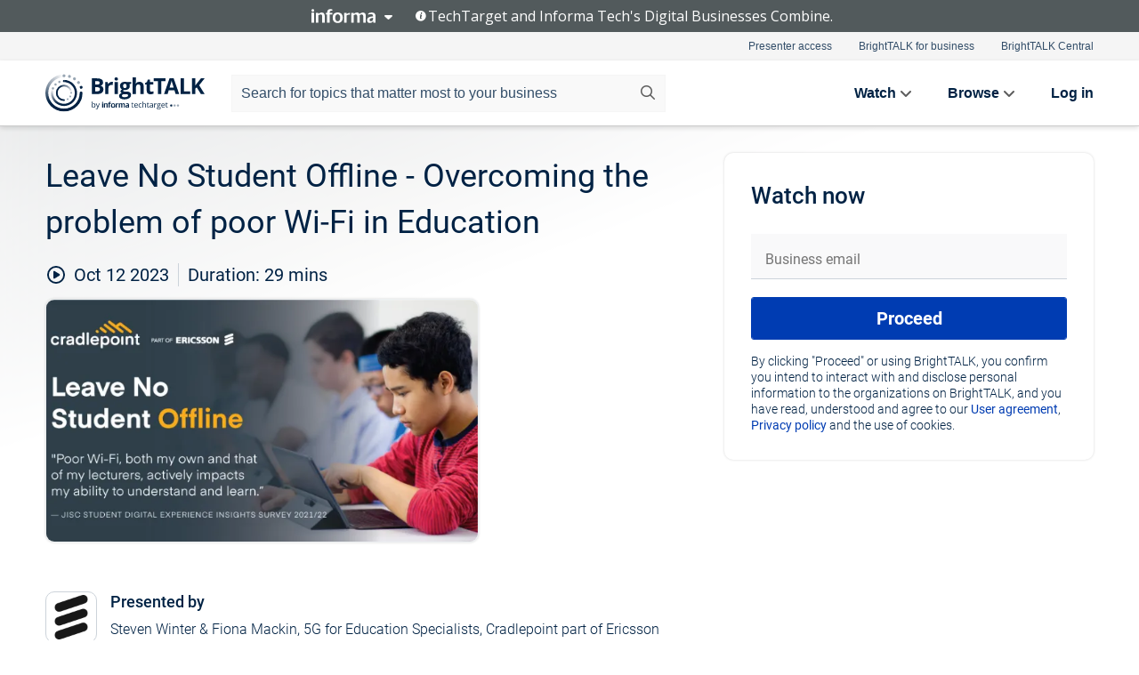

--- FILE ---
content_type: text/html; charset=utf-8
request_url: https://www.brighttalk.com/webcast/11689/594762?utm_source=brighttalk-portal&utm_medium=web&utm_campaign=topic&utm_content=upcoming
body_size: 20125
content:
<!DOCTYPE html><html lang="en"><head><meta charSet="utf-8"/><link rel="icon" type="image/png" href="https://assets.brighttalk.com/images/favicon.ico?nocache=1"/><link rel="apple-touch-icon" href="https://assets.brighttalk.com/images/favicon-apple-touch-icon.png?nocache=1"/><link rel="canonical" href="https://www.brighttalk.com/webcast/11689/594762"/><title>Leave No Student Offline - Overcoming the problem of poor Wi-Fi in Education</title><meta name="description" content="“Poor Wi-Fi, both my own and that of my lecturers, actively impacts my ability to understand and learn.” — JISC Student Digital Experience Insights Surv..."/><meta property="og:type" content="website"/><meta name="og:title" property="og:title" content="Leave No Student Offline - Overcoming the problem of poor Wi-Fi in Education"/><meta name="og:description" property="og:description" content="“Poor Wi-Fi, both my own and that of my lecturers, actively impacts my ability to understand and learn.” — JISC Student Digital Experience Insights Survey 2021-22
Solving the problem of Internet access is just one step toward being able to optimise education for all in 2023, but it remains crucial. Cradlepoint discusses the challenges facing the Education sector in the United Kingdom and how universal connectivity via wireless 5G can drastically improve educational outcomes for all.
Join Steven Winter, wireless expert, together with education specialist Fiona Mackin, as they discuss how to:
Provide connectivity for students or teachers working or learning from home
Connect students or teachers who need connectivity for Education Otherwise than At School (EOTAS)
Bridge the digital divide utilising unique access to Eduroam and Freedom to Roam
This 30-minute live chat will include examples and experiences of best practice in 5G wireless connectivity from UK universities, colleges, and schools."/><meta property="og:site_name" content="BrightTALK"/><meta property="og:url" content="https://www.brighttalk.com/webcast/11689/594762"/><meta name="brighttalk-channel-id" content="11689"/><meta name="brighttalk-page-architecture" content="react"/><meta name="brighttalk-page-name" content="webcast"/><meta name="brighttalk-content-status" content="recorded"/><meta name="brighttalk-community" content="Network Infrastructure"/><meta name="brighttalk-community-parent" content="Information Technology"/><meta name="twitter:card" content="summary"/><meta name="twitter:title" content="Leave No Student Offline - Overcoming the problem of poor Wi-Fi in Education"/><meta name="twitter:description" content="“Poor Wi-Fi, both my own and that of my lecturers, actively impacts my ability to understand and learn.” — JISC Student Digital Experience Insights Survey 2021-22
Solving the problem of Internet access is just one step toward being able to optimise education for all in 2023, but it remains crucial. Cradlepoint discusses the challenges facing the Education sector in the United Kingdom and how universal connectivity via wireless 5G can drastically improve educational outcomes for all.
Join Steven Winter, wireless expert, together with education specialist Fiona Mackin, as they discuss how to:
Provide connectivity for students or teachers working or learning from home
Connect students or teachers who need connectivity for Education Otherwise than At School (EOTAS)
Bridge the digital divide utilising unique access to Eduroam and Freedom to Roam
This 30-minute live chat will include examples and experiences of best practice in 5G wireless connectivity from UK universities, colleges, and schools."/><meta name="twitter:site" content="BrightTALK"/><meta name="twitter:creator" content=""/><meta property="og:image" content="https://cdn.brighttalk.com/ams/california/images/communication/594752/image_941019.jpg?width=640&amp;height=360"/><meta name="twitter:image" content="https://cdn.brighttalk.com/ams/california/images/communication/594752/image_941019.jpg?width=640&amp;height=360"/><meta name="viewport" content="initial-scale=1.0, width=device-width"/><meta name="robots" content="index,follow"/><script type="application/ld+json">{"@context":"https://schema.org","@type":"Event","name":"Leave No Student Offline - Overcoming the problem of poor Wi-Fi in Education","description":"“Poor Wi-Fi, both my own and that of my lecturers, actively impacts my ability to understand and learn.” — JISC Student Digital Experience Insights Survey 2021-22\nSolving the problem of Internet access is just one step toward being able to optimise education for all in 2023, but it remains crucial. Cradlepoint discusses the challenges facing the Education sector in the United Kingdom and how universal connectivity via wireless 5G can drastically improve educational outcomes for all.\nJoin Steven Winter, wireless expert, together with education specialist Fiona Mackin, as they discuss how to:\nProvide connectivity for students or teachers working or learning from home\nConnect students or teachers who need connectivity for Education Otherwise than At School (EOTAS)\nBridge the digital divide utilising unique access to Eduroam and Freedom to Roam\nThis 30-minute live chat will include examples and experiences of best practice in 5G wireless connectivity from UK universities, colleges, and schools.","about":"“Poor Wi-Fi, both my own and that of my lecturers, actively impacts my ability to understand and learn.” — JISC Student Digital Experience Insights Survey 2021-22\nSolving the problem of Internet access is just one step toward being able to optimise education for all in 2023, but it remains crucial. Cradlepoint discusses the challenges facing the Education sector in the United Kingdom and how universal connectivity via wireless 5G can drastically improve educational outcomes for all.\nJoin Steven Winter, wireless expert, together with education specialist Fiona Mackin, as they discuss how to:\nProvide connectivity for students or teachers working or learning from home\nConnect students or teachers who need connectivity for Education Otherwise than At School (EOTAS)\nBridge the digital divide utilising unique access to Eduroam and Freedom to Roam\nThis 30-minute live chat will include examples and experiences of best practice in 5G wireless connectivity from UK universities, colleges, and schools.","startDate":"2023-10-12T08:10:00Z","endDate":"2023-10-12T08:10:29.000Z","url":"https://www.brighttalk.com/webcast/11689/594762","duration":"PT0H0M29S","location":{"@type":"VirtualLocation","name":"BrightTALK","url":"https://www.brighttalk.com/webcast/11689/594762","description":"“Poor Wi-Fi, both my own and that of my lecturers, actively impacts my ability to understand and learn.” — JISC Student Digital Experience Insights Survey 2021-22\nSolving the problem of Internet access is just one step toward being able to optimise education for all in 2023, but it remains crucial. Cradlepoint discusses the challenges facing the Education sector in the United Kingdom and how universal connectivity via wireless 5G can drastically improve educational outcomes for all.\nJoin Steven Winter, wireless expert, together with education specialist Fiona Mackin, as they discuss how to:\nProvide connectivity for students or teachers working or learning from home\nConnect students or teachers who need connectivity for Education Otherwise than At School (EOTAS)\nBridge the digital divide utilising unique access to Eduroam and Freedom to Roam\nThis 30-minute live chat will include examples and experiences of best practice in 5G wireless connectivity from UK universities, colleges, and schools.","image":"https://cdn.brighttalk.com/ams/california/images/communication/594752/image_941019.jpg?width=640&amp;height=360"},"image":"https://cdn.brighttalk.com/ams/california/images/communication/594752/image_941019.jpg?width=640&amp;height=360","performer":"Steven Winter &amp; Fiona Mackin, 5G for Education Specialists, Cradlepoint part of Ericsson","organizer":{"@type":"Organization","name":"Ericsson Enterprise Wireless (Cradlepoint)","description":"Ericsson’s high-performing, programmable networks provide connectivity for billions of people every day. For nearly 150 years, we’ve been pioneers in creating technology for communication. We offer mobile communication and connectivity solutions for service providers and enterprises. Together with our customers and partners, we make the digital world of tomorrow a reality. www.ericsson.com","url":"https://www.brighttalk.com/channel/11689"},"eventAttendanceMode":"OnlineEventAttendanceMode","eventStatus":"EventScheduled"}</script><script async="" src="https://unpkg.com/date-time-format-timezone@latest/build/browserified/date-time-format-timezone-complete-min.js"></script><style type="text/css">

    #cmp-banner {
      position: fixed;
      bottom: 0;
      left: 0;
      z-index: 1200;
    }
    @media (min-width: 960px) {
      #cmp-banner {
        bottom: 20px;
        left: 20px;
      }
    }
    #cmp-banner:empty {
      display: none;
    }

  </style><script type="text/javascript">
	"use strict";function _typeof(t){return(_typeof="function"==typeof Symbol&&"symbol"==typeof Symbol.iterator?function(t){return typeof t}:function(t){return t&&"function"==typeof Symbol&&t.constructor===Symbol&&t!==Symbol.prototype?"symbol":typeof t})(t)}!function(){var t=function(){var t,e,o=[],n=window,r=n;for(;r;){try{if(r.frames.__tcfapiLocator){t=r;break}}catch(t){}if(r===n.top)break;r=r.parent}t||(!function t(){var e=n.document,o=!!n.frames.__tcfapiLocator;if(!o)if(e.body){var r=e.createElement("iframe");r.style.cssText="display:none",r.name="__tcfapiLocator",e.body.appendChild(r)}else setTimeout(t,5);return!o}(),n.__tcfapi=function(){for(var t=arguments.length,n=new Array(t),r=0;r<t;r++)n[r]=arguments[r];if(!n.length)return o;"setGdprApplies"===n[0]?n.length>3&&2===parseInt(n[1],10)&&"boolean"==typeof n[3]&&(e=n[3],"function"==typeof n[2]&&n[2]("set",!0)):"ping"===n[0]?"function"==typeof n[2]&&n[2]({gdprApplies:e,cmpLoaded:!1,cmpStatus:"stub"}):o.push(n)},n.addEventListener("message",(function(t){var e="string"==typeof t.data,o={};if(e)try{o=JSON.parse(t.data)}catch(t){}else o=t.data;var n="object"===_typeof(o)&&null!==o?o.__tcfapiCall:null;n&&window.__tcfapi(n.command,n.version,(function(o,r){var a={__tcfapiReturn:{returnValue:o,success:r,callId:n.callId}};t&&t.source&&t.source.postMessage&&t.source.postMessage(e?JSON.stringify(a):a,"*")}),n.parameter)}),!1))};"undefined"!=typeof module?module.exports=t:t()}();

	(function () { var e = false; var c = window; var t = document; function r() { if (!c.frames["__uspapiLocator"]) { if (t.body) { var a = t.body; var e = t.createElement("iframe"); e.style.cssText = "display:none"; e.name = "__uspapiLocator"; a.appendChild(e) } else { setTimeout(r, 5) } } } r(); function p() { var a = arguments; __uspapi.a = __uspapi.a || []; if (!a.length) { return __uspapi.a } else if (a[0] === "ping") { a[2]({ gdprAppliesGlobally: e, cmpLoaded: false }, true) } else { __uspapi.a.push([].slice.apply(a)) } } function l(t) { var r = typeof t.data === "string"; try { var a = r ? JSON.parse(t.data) : t.data; if (a.__cmpCall) { var n = a.__cmpCall; c.__uspapi(n.command, n.parameter, function (a, e) { var c = { __cmpReturn: { returnValue: a, success: e, callId: n.callId } }; t.source.postMessage(r ? JSON.stringify(c) : c, "*") }) } } catch (a) { } } if (typeof __uspapi !== "function") { c.__uspapi = p; __uspapi.msgHandler = l; c.addEventListener("message", l, false) } })();

	window.__gpp_addFrame=function(e){if(!window.frames[e])if(document.body){var t=document.createElement("iframe");t.style.cssText="display:none",t.name=e,document.body.appendChild(t)}else window.setTimeout(window.__gpp_addFrame,10,e)},window.__gpp_stub=function(){var e=arguments;if(__gpp.queue=__gpp.queue||[],__gpp.events=__gpp.events||[],!e.length||1==e.length&&"queue"==e[0])return __gpp.queue;if(1==e.length&&"events"==e[0])return __gpp.events;var t=e[0],p=e.length>1?e[1]:null,s=e.length>2?e[2]:null;if("ping"===t)p({gppVersion:"1.1",cmpStatus:"stub",cmpDisplayStatus:"hidden",signalStatus:"not ready",supportedAPIs:["2:tcfeuv2","5:tcfcav1","6:uspv1","7:usnatv1","8:uscav1","9:usvav1","10:uscov1","11:usutv1","12:usctv1"],cmpId:0,sectionList:[],applicableSections:[],gppString:"",parsedSections:{}},!0);else if("addEventListener"===t){"lastId"in __gpp||(__gpp.lastId=0),__gpp.lastId++;var n=__gpp.lastId;__gpp.events.push({id:n,callback:p,parameter:s}),p({eventName:"listenerRegistered",listenerId:n,data:!0,pingData:{gppVersion:"1.1",cmpStatus:"stub",cmpDisplayStatus:"hidden",signalStatus:"not ready",supportedAPIs:["2:tcfeuv2","5:tcfcav1","6:uspv1","7:usnatv1","8:uscav1","9:usvav1","10:uscov1","11:usutv1","12:usctv1"],cmpId:0,sectionList:[],applicableSections:[],gppString:"",parsedSections:{}}},!0)}else if("removeEventListener"===t){for(var a=!1,i=0;i<__gpp.events.length;i++)if(__gpp.events[i].id==s){__gpp.events.splice(i,1),a=!0;break}p({eventName:"listenerRemoved",listenerId:s,data:a,pingData:{gppVersion:"1.1",cmpStatus:"stub",cmpDisplayStatus:"hidden",signalStatus:"not ready",supportedAPIs:["2:tcfeuv2","5:tcfcav1","6:uspv1","7:usnatv1","8:uscav1","9:usvav1","10:uscov1","11:usutv1","12:usctv1"],cmpId:0,sectionList:[],applicableSections:[],gppString:"",parsedSections:{}}},!0)}else"hasSection"===t?p(!1,!0):"getSection"===t||"getField"===t?p(null,!0):__gpp.queue.push([].slice.apply(e))},window.__gpp_msghandler=function(e){var t="string"==typeof e.data;try{var p=t?JSON.parse(e.data):e.data}catch(e){p=null}if("object"==typeof p&&null!==p&&"__gppCall"in p){var s=p.__gppCall;window.__gpp(s.command,(function(p,n){var a={__gppReturn:{returnValue:p,success:n,callId:s.callId}};e.source.postMessage(t?JSON.stringify(a):a,"*")}),"parameter"in s?s.parameter:null,"version"in s?s.version:"1.1")}},"__gpp"in window&&"function"==typeof window.__gpp||(window.__gpp=window.__gpp_stub,window.addEventListener("message",window.__gpp_msghandler,!1),window.__gpp_addFrame("__gppLocator"));

	window._sp_queue = [];
	window._sp_ = {
		config: {
			accountId: 370,
			baseEndpoint: 'https://cdn.privacy-mgmt.com',
			usnat: {
					 includeUspApi: true
			  },

			gdpr: { },
			events: {
				onMessageChoiceSelect: function (message_type, choice_id, choice_type_id) {

					// Code to make 'Accept' and 'Reject' buttons work in the CPPA banner
					if (message_type === "usnat") {
						console.log(choice_type_id);
						if (choice_type_id === 11 || choice_type_id === 13) {
							document.getElementById("cmp-banner").style.display = "none";
						}
						if (choice_type_id === 11) {
							localStorage.setItem("acceptconsent", "true");
						} else {
							localStorage.setItem("acceptconsent", "false");
						}
					} else {
						if (choice_type_id === 11) {
							localStorage.setItem("acceptconsent", "true");
						} else {
							localStorage.setItem("acceptconsent", "false");
						}
					}

				},
				onMessageReady: function() {
					console.log('[event] onMessageReady', arguments);
				},
				onMessageChoiceError: function() {
					console.log('[event] onMessageChoiceError', arguments);
				},
				onPrivacyManagerAction: function() {
					console.log('[event] onPrivacyManagerAction', arguments);
				},
				onPMCancel: function() {
					console.log('[event] onPMCancel', arguments);
				},
				onMessageReceiveData: function() {
					console.log('[event] onMessageReceiveData', arguments);
				},
				onSPPMObjectReady: function() {
					console.log('[event] onSPPMObjectReady', arguments);
				},
				onConsentReady: function (message_type, choice_type_id, choice_id, consentUUID, euconsent) {
					console.log('[event] onConsentReady', arguments);
				},
				onError: function() {
					console.log('[event] onError', arguments);
				},
			}
		}
	}
	</script><script src="https://cdn.privacy-mgmt.com/unified/wrapperMessagingWithoutDetection.js" async=""></script><meta name="next-head-count" content="31"/><script type="text/javascript">

    window.dataLayer = window.dataLayer || [];
    function gtag() { dataLayer.push(arguments); }

    //default behavior
    gtag('consent', 'default', {
      'ad_storage': 'granted',
      'analytics_storage': 'granted',
      'wait_for_update': 500
    });

    //behavior specific for end-users in the EEA
    gtag('consent', 'default', {
      'ad_storage': 'denied',
      'analytics_storage': 'denied',
      'region': ['BE', 'BG', 'CZ', 'DK', 'CY', 'LV', 'LT', 'LU', 'ES', 'FR', 'HR', 'IT', 'PL', 'PT', 'RO', 'SI', 'HU', 'MT', 'NL', 'AT', 'IS', 'LI', 'NO', 'SK', 'FI', 'SE', 'DE', 'EE', 'IE', 'EL'],
      'wait_for_update': 500
    });

  </script><script id="gtmScript" nonce="">(function(w,d,s,l,i){w[l]=w[l]||[];w[l].push({'gtm.start':
                    new Date().getTime(),event:'gtm.js'});var f=d.getElementsByTagName(s)[0],
                    j=d.createElement(s),dl=l!='dataLayer'?'&l='+l:'';j.async=true;j.src=
                    'https://www.googletagmanager.com/gtm.js?id='+i+dl;var n=d.querySelector('[nonce]');
                    n&&j.setAttribute('nonce',n.nonce||n.getAttribute('nonce'));f.parentNode.insertBefore(j,f);
                    })(window,document,'script','dataLayer','GTM-NCXH7DF');</script><meta name="brighttalk-build"/><script type="module" src="https://www.brighttalk.com/globalauth-helpercomponent/globalauth-helpercomponent.esm.js"></script><link rel="preload" href="/webcast/_next/static/css/4408fd0edb7eefd9.css" as="style"/><link rel="stylesheet" href="/webcast/_next/static/css/4408fd0edb7eefd9.css" data-n-g=""/><link rel="preload" href="/webcast/_next/static/css/bf90c7f80c3d688c.css" as="style"/><link rel="stylesheet" href="/webcast/_next/static/css/bf90c7f80c3d688c.css" data-n-p=""/><link rel="preload" href="/webcast/_next/static/css/ce5fea244d2c7257.css" as="style"/><link rel="stylesheet" href="/webcast/_next/static/css/ce5fea244d2c7257.css"/><noscript data-n-css=""></noscript><script defer="" nomodule="" src="/webcast/_next/static/chunks/polyfills-c67a75d1b6f99dc8.js"></script><script defer="" src="/webcast/_next/static/chunks/479.00bec7571fc3660a.js"></script><script src="/webcast/_next/static/chunks/webpack-26f4cc8e0a501328.js" defer=""></script><script src="/webcast/_next/static/chunks/framework-aeb85a5e071ca0cb.js" defer=""></script><script src="/webcast/_next/static/chunks/main-c05ad2e766969304.js" defer=""></script><script src="/webcast/_next/static/chunks/pages/_app-88b1430bbcaffaa8.js" defer=""></script><script src="/webcast/_next/static/chunks/ad54e6ef-baf8410d2a54234b.js" defer=""></script><script src="/webcast/_next/static/chunks/28455a0b-f262a48674952fe5.js" defer=""></script><script src="/webcast/_next/static/chunks/94-0fcdae1b49b3bd17.js" defer=""></script><script src="/webcast/_next/static/chunks/245-c192ff7fc3392b81.js" defer=""></script><script src="/webcast/_next/static/chunks/9-0a25cac403357889.js" defer=""></script><script src="/webcast/_next/static/chunks/pages/%5BchannelId%5D/%5BwebcastId%5D-cc704ed89ef6659b.js" defer=""></script><script src="/webcast/_next/static/3238/_buildManifest.js" defer=""></script><script src="/webcast/_next/static/3238/_ssgManifest.js" defer=""></script><style id="__jsx-3544423005">.previewImg.jsx-3544423005{background:url(https://cdn.brighttalk.com/ams/california/images/communication/594752/image_941019.jpg?width=640&height=360)center center no-repeat;-webkit-filter:blur(4rem)grayscale(30%);filter:blur(4rem)grayscale(30%);opacity:.17;-webkit-background-size:cover;-moz-background-size:cover;-o-background-size:cover;background-size:cover;width:100%;height:100%;-webkit-transform:scale(1.1);-moz-transform:scale(1.1);-ms-transform:scale(1.1);-o-transform:scale(1.1);transform:scale(1.1)}</style></head><body><noscript><iframe src="https://www.googletagmanager.com/ns.html?id=GTM-NCXH7DF"
                height="0" width="0" style="display:none;visibility:hidden"></iframe></noscript><div id="__next"> <div class="InformaBanner_light__oav1_ InformaBanner_banner__5OVWh"><div class="InformaBanner_container__lAm_Y"><div class="InformaBanner_line-message__vc5WN"><button class="InformaBanner_btn-toggle__6eadl"><img class="InformaBanner_logo-text__5ZhoW" src="[data-uri]" alt="Informa Logo"/><img class="InformaBanner_icon-downArrow__iK5Eo" src="[data-uri]" alt="Toggle"/></button><p><img class="InformaBanner_icon-info__cbp6P" src="[data-uri]" alt="Info"/><span class="">TechTarget and Informa Tech&#x27;s Digital Businesses Combine.</span></p></div><div class="InformaBanner_expanded-message-detail__ZfXMh"><p class="InformaBanner_en__B2IaO InformaBanner_lead-copy__kkQ9H"><span class="">Together, we power an unparalleled network of 220+ online properties covering 10,000+ granular topics, serving an audience of 50+ million professionals with original, objective content from trusted sources. We help you gain critical insights and make more informed decisions across your business priorities.</span></p></div></div></div><div class="PageContent_app__Tw3yY"><div id="cmp-banner"></div><div class="ClientHeader_ClientHeader__Yhcmr ClientHeader_ClientHeader-basics__Tkt9O" data-preview-img="https://cdn.brighttalk.com/ams/california/images/communication/594752/image_941019.jpg?width=640&amp;height=360" aria-hidden="true" data-bdd="client-header"><div class="jsx-3544423005 previewImg"></div><div class="ClientHeader_ClientHeader--Gradient___ql1Q ClientHeader_ClientHeader-basics__Tkt9O"></div></div><span><div class="GlobalHeader_global-header__7RU_n"><link rel="modulepreload" href="https://www.brighttalk.com/webcomponent/dist/brighttalk-web-components/brighttalk-web-components.esm.js"/></div></span><div class="Container_Container__cJtME PageContent_Player-Content__cuHLP"><main class="PageContent_Player-Content-Main__dT2hM" id="bt-player-content-main"><section class="Section_Section30__FyFjI"><h1 class="globalStyle_hnr__RgsYz" data-bdd="player-webcast-title">Leave No Student Offline - Overcoming the problem of poor Wi-Fi in Education</h1><section class="Section_Section10__MY7SZ WebcastHeader_WebcastHeader-Subheader-Container__eoyOs" data-bdd="player-webcast-content"><div class="WebcastHeader_WebcastHeaders-wrap__ub947"><div class="WebcastHeader_WebcastHeader-Subheader__2hOd6"><div class="WebcastHeader_WebcastHeader-date-time-wrap__5DSIB"><time class="WebcastHeader_WebcastHeader-Duration__Ojp_n" data-bdd="player-webcast-duration" dateTime="29m"><span>Duration: </span><span>29<!-- --> mins</span></time></div></div><div class="WebcastHeader_WebcastHeader-Extra__mYsCW"></div></div></section><section class="Section_Section40__iljNL DefaultWebcastContent_DefaultWebcastContent--pad-right__m0r9W"><div class="PlayerPlaceholder_outer__erL98" data-bdd="player-placeholder"><div class="PlayerPlaceholder_PlayerPlaceholder__E0yEP" id="default-placeholder"><div style="--aspect-ratio:(16/9)" data-bdd="thumbnail-container" class="Thumbnail_thumbnail__nQlEr Thumbnail_thumbnail--small__tLn5m thumbnail PlayerPlaceholder_PlayerPlaceholder-ThumbnailIE__p2acC PlayerPlaceholder_PlayerPlaceholder--max-height__ylfXH PlayerPlaceholder_PlayerNoCrusor__AAgzp"><img src="https://cdn.brighttalk.com/ams/california/images/communication/594752/image_941019.jpg?width=640&amp;height=360" alt="" class="Thumbnail_thumbnail-img__Odh48" data-bdd="player-placeholder-thumbnail" width="647" height="364"/></div></div></div></section><section data-bdd="player-details"><article class="DefaultWebcastContent_DefaultWebcastContent-article__NVTL1"><div class="DefaultWebcastContent_DefaultWebcastContent-ChannelLogo__PbB1y" data-bdd="player-channel-logo" aria-hidden="true"><div class="DefaultWebcastContent_Channel-Image-Wrapper__BBPXC"><img alt="Ericsson Enterprise Wireless (Cradlepoint)" loading="lazy" width="300" height="300" decoding="async" data-nimg="1" class="img-fluid h-100 w-100" style="color:transparent" srcSet="/webcast/_next/image?url=https%3A%2F%2Fcdn.brighttalk.com%2Fams%2Fcalifornia%2Fimages%2Fchannel%2F11689%2Fimage_1011844.png%3Fwidth%3D300%26height%3D300&amp;w=384&amp;q=75 1x, /webcast/_next/image?url=https%3A%2F%2Fcdn.brighttalk.com%2Fams%2Fcalifornia%2Fimages%2Fchannel%2F11689%2Fimage_1011844.png%3Fwidth%3D300%26height%3D300&amp;w=640&amp;q=75 2x" src="/webcast/_next/image?url=https%3A%2F%2Fcdn.brighttalk.com%2Fams%2Fcalifornia%2Fimages%2Fchannel%2F11689%2Fimage_1011844.png%3Fwidth%3D300%26height%3D300&amp;w=640&amp;q=75"/></div></div><div class="DefaultWebcastContent_DefaultWebcastContent-Presented__pye_R"><h2 class="DefaultWebcastContent_DefaultWebcastContent-Header3__AZoDj">Presented by</h2><p class="DefaultWebcastContent_DefaultWebcastContent-P__e8prc" data-bdd="player-presenter">Steven Winter &amp; Fiona Mackin, 5G for Education Specialists, Cradlepoint part of Ericsson</p></div></article><article><h2 class="DefaultWebcastContent_DefaultWebcastContent-Header3__AZoDj">About this talk</h2><div class="DefaultWebcastContent_DefaultWebcastContent-P__e8prc" data-bdd="player-body"><div class="Markdown_Markdown__kIRZG">“Poor Wi-Fi, both my own and that of my lecturers, actively impacts my ability to understand and learn.” — JISC Student Digital Experience Insights Survey 2021-22
Solving the problem of Internet access is just one step toward being able to optimise education for all in 2023, but it remains crucial. Cradlepoint discusses the challenges facing the Education sector in the United Kingdom and how universal connectivity via wireless 5G can drastically improve educational outcomes for all.
Join Steven Winter, wireless expert, together with education specialist Fiona Mackin, as they discuss how to:
Provide connectivity for students or teachers working or learning from home
Connect students or teachers who need connectivity for Education Otherwise than At School (EOTAS)
Bridge the digital divide utilising unique access to Eduroam and Freedom to Roam
This 30-minute live chat will include examples and experiences of best practice in 5G wireless connectivity from UK universities, colleges, and schools.</div></div></article></section></section><div class="ChannelInfo_channel-info-container__qA1DZ"><div class="ChannelInfo_horizontal-card__Zig9Q mb-4 row"><div class="ChannelInfo_channel-info-wrapper__M9Baq"><div class="col-md-4 ChannelInfo_channel-info-image__OBxNW"><div class="ChannelInfo_card-image-wrapper__AFlnA"><a href="https://www.brighttalk.com/channel/11689/" title="Visit Ericsson Enterprise Wireless (Cradlepoint)&#x27;s channel" data-bdd="channel-info-channel-link"><img alt="Ericsson Enterprise Wireless (Cradlepoint)" loading="lazy" width="300" height="300" decoding="async" data-nimg="1" class="img-fluid h-100 w-100 ChannelInfo_card-image__xy9wa" style="color:transparent" srcSet="/webcast/_next/image?url=https%3A%2F%2Fcdn.brighttalk.com%2Fams%2Fcalifornia%2Fimages%2Fchannel%2F11689%2Fimage_1011844.png%3Fwidth%3D300%26height%3D300&amp;w=384&amp;q=75 1x, /webcast/_next/image?url=https%3A%2F%2Fcdn.brighttalk.com%2Fams%2Fcalifornia%2Fimages%2Fchannel%2F11689%2Fimage_1011844.png%3Fwidth%3D300%26height%3D300&amp;w=640&amp;q=75 2x" src="/webcast/_next/image?url=https%3A%2F%2Fcdn.brighttalk.com%2Fams%2Fcalifornia%2Fimages%2Fchannel%2F11689%2Fimage_1011844.png%3Fwidth%3D300%26height%3D300&amp;w=640&amp;q=75"/></a></div></div><div class="ChannelInfo_card-body__Cm7rx col-md-8"><a href="https://www.brighttalk.com/channel/11689/" title="Visit Ericsson Enterprise Wireless (Cradlepoint)&#x27;s channel" data-bdd="channel-info-channel-link" class="ChannelInfo_card-title-link__erJbG"><h2 class="ChannelInfo_card-title__uZ534">Ericsson Enterprise Wireless (Cradlepoint)</h2></a><div class="ChannelInfo_card-statistics__HDPkB"><span data-bdd="channel-info-subscribers">54697<!-- --> subscribers</span><span><span class="ChannelInfo_text-divider__IdRn6"></span>187<!-- --> talks</span></div><div class="ChannelInfo_card-strapline__hBp5d"><span width="0"><span></span><span>The freedom to securely connect your enterprise — anywhere.</span><span style="position:fixed;visibility:hidden;top:0;left:0">…</span></span></div><div class="ChannelInfo_card-description__vs4sW"><span width="0"><span></span><span>Ericsson’s high-performing, programmable networks provide connectivity for billions of people every day. For nearly 150 years, we’ve been pioneers in creating technology for communication. We offer mobile communication and connectivity solutions for service providers and enterprises. Together with our customers and partners, we make the digital world of tomorrow a reality. www.ericsson.com</span><span style="position:fixed;visibility:hidden;top:0;left:0">…</span></span></div></div></div></div></div><section class="Section_Section30__FyFjI RelatedTopics_RelatedTopics__J973v" data-bdd="related-topic"><div class="RelatedTopics_RelatedTopics-Label__Qc2fT" data-bdd="related-topic-header">Related topics</div><div class="RelatedTopics_RelatedTopics-Items__VQabW" data-bdd="related-topic-items"><a href="https://www.brighttalk.com/topic/connectivity" class="RelatedTopics_RelatedTopics-Link__p7ZnJ" data-bdd="related-topic-0-link"><div class="RelatedTopics_RelatedTopics-Item__T42J0" data-bdd="related-topic-0-text">Connectivity</div></a><a href="https://www.brighttalk.com/topic/4g-lte" class="RelatedTopics_RelatedTopics-Link__p7ZnJ" data-bdd="related-topic-1-link"><div class="RelatedTopics_RelatedTopics-Item__T42J0" data-bdd="related-topic-1-text">4G LTE</div></a><a href="https://www.brighttalk.com/topic/5g" class="RelatedTopics_RelatedTopics-Link__p7ZnJ" data-bdd="related-topic-2-link"><div class="RelatedTopics_RelatedTopics-Item__T42J0" data-bdd="related-topic-2-text">5G</div></a><a href="https://www.brighttalk.com/topic/university" class="RelatedTopics_RelatedTopics-Link__p7ZnJ" data-bdd="related-topic-3-link"><div class="RelatedTopics_RelatedTopics-Item__T42J0" data-bdd="related-topic-3-text">University</div></a><a href="https://www.brighttalk.com/topic/secondary-education" class="RelatedTopics_RelatedTopics-Link__p7ZnJ" data-bdd="related-topic-4-link"><div class="RelatedTopics_RelatedTopics-Item__T42J0" data-bdd="related-topic-4-text">secondary education</div></a><a href="https://www.brighttalk.com/topic/digital-divide" class="RelatedTopics_RelatedTopics-Link__p7ZnJ" data-bdd="related-topic-5-link"><div class="RelatedTopics_RelatedTopics-Item__T42J0" data-bdd="related-topic-5-text">digital divide</div></a><a href="https://www.brighttalk.com/topic/public-sector" class="RelatedTopics_RelatedTopics-Link__p7ZnJ" data-bdd="related-topic-6-link"><div class="RelatedTopics_RelatedTopics-Item__T42J0" data-bdd="related-topic-6-text">Public Sector</div></a><a href="https://www.brighttalk.com/topic/local-government" class="RelatedTopics_RelatedTopics-Link__p7ZnJ" data-bdd="related-topic-7-link"><div class="RelatedTopics_RelatedTopics-Item__T42J0" data-bdd="related-topic-7-text">Local Government</div></a><a href="https://www.brighttalk.com/topic/central-government" class="RelatedTopics_RelatedTopics-Link__p7ZnJ" data-bdd="related-topic-8-link"><div class="RelatedTopics_RelatedTopics-Item__T42J0" data-bdd="related-topic-8-text">central government</div></a></div></section></main><aside class="PageContent_Player-Content-Aside__ejqAg"><div class="SidePanel_form-wrapper__XAlVE"><div class="SidePanel_globalauth-wrapper__fRQUj"><div class="SidePanel_spinner-wrapper__vIlwe"><div class="GlobalAuthSkeleton_wrapper__bWg5s"><div class="GlobalAuthSkeleton_skeleton-loader-item__QXrVE GlobalAuthSkeleton_heading__oXy64"></div><div class="GlobalAuthSkeleton_skeleton-loader-item__QXrVE GlobalAuthSkeleton_input__q43DK"></div><div class="GlobalAuthSkeleton_skeleton-loader-item__QXrVE GlobalAuthSkeleton_button__Ji96E"></div><div class="GlobalAuthSkeleton_skeleton-loader-item__QXrVE GlobalAuthSkeleton_text___CPXT"></div><div class="GlobalAuthSkeleton_privacy-text__U75_Y"><div class="GlobalAuthSkeleton_skeleton-loader-item__QXrVE GlobalAuthSkeleton_text___CPXT"></div><div class="GlobalAuthSkeleton_skeleton-loader-item__QXrVE GlobalAuthSkeleton_text___CPXT"></div><div class="GlobalAuthSkeleton_skeleton-loader-item__QXrVE GlobalAuthSkeleton_text___CPXT"></div><div class="GlobalAuthSkeleton_skeleton-loader-item__QXrVE GlobalAuthSkeleton_text___CPXT"></div><div class="GlobalAuthSkeleton_skeleton-loader-item__QXrVE GlobalAuthSkeleton_text-1__a9eLg"></div></div></div></div></div></div></aside></div><div class="global-footer"><style>
       .global-footer {
			background-color: #283857;
			min-height: 394px;
		}
      </style></div><script src="https://www.brighttalk.com/webcomponent/dist/techtarget-informa-banner/techtarget-informa-footer.js?v=1.0.0"></script><techtarget-informa-footer theme="light" language="en"></techtarget-informa-footer></div> </div><script id="__NEXT_DATA__" type="application/json">{"props":{"pageProps":{"channelId":"11689","webcastId":"594762","channel":{"id":11689,"statistics":{"upcomingCommunications":"4","liveCommunications":"0","recordedCommunications":"183","subscribers":"54697","viewedSeconds":"68821397"},"channelName":"Ericsson Enterprise Wireless (Cradlepoint)","channelUrl":"https://www.brighttalk.com/channel/11689","channelDescription":"Ericsson’s high-performing, programmable networks provide connectivity for billions of people every day. For nearly 150 years, we’ve been pioneers in creating technology for communication. We offer mobile communication and connectivity solutions for service providers and enterprises. Together with our customers and partners, we make the digital world of tomorrow a reality. www.ericsson.com","strapLine":"The freedom to securely connect your enterprise — anywhere.","visibility":"included","channelImg":"https://cdn.brighttalk.com/ams/california/images/channel/11689/image_1011844.png?width=300\u0026height=300","locale":"en-US","showAttendees":true,"showShare":true,"showSocial":true},"webcast":{"id":594762,"channel":{"id":11689},"title":"Leave No Student Offline - Overcoming the problem of poor Wi-Fi in Education","description":"“Poor Wi-Fi, both my own and that of my lecturers, actively impacts my ability to understand and learn.” — JISC Student Digital Experience Insights Survey 2021-22\nSolving the problem of Internet access is just one step toward being able to optimise education for all in 2023, but it remains crucial. Cradlepoint discusses the challenges facing the Education sector in the United Kingdom and how universal connectivity via wireless 5G can drastically improve educational outcomes for all.\nJoin Steven Winter, wireless expert, together with education specialist Fiona Mackin, as they discuss how to:\nProvide connectivity for students or teachers working or learning from home\nConnect students or teachers who need connectivity for Education Otherwise than At School (EOTAS)\nBridge the digital divide utilising unique access to Eduroam and Freedom to Roam\nThis 30-minute live chat will include examples and experiences of best practice in 5G wireless connectivity from UK universities, colleges, and schools.","presenter":"Steven Winter \u0026 Fiona Mackin, 5G for Education Specialists, Cradlepoint part of Ericsson","duration":29,"keywords":"Connectivity, 4G LTE, 5G, University, secondary education, digital divide, Public Sector, Local Government, central government","start":"2023-10-12T08:10:00Z","entryTime":"2023-10-12T08:05:00Z","end":"","status":"recorded","timeZone":"Europe/London","url":"https://www.brighttalk.com/webcast/11689/594762","isGigCancelled":false,"previewImg":"https://cdn.brighttalk.com/ams/california/images/communication/594752/image_941019.jpg?width=640\u0026height=360","topics":[{"title":"Connectivity","url":"https://www.brighttalk.com/topic/connectivity"},{"title":"4G LTE","url":"https://www.brighttalk.com/topic/4g-lte"},{"title":"5G","url":"https://www.brighttalk.com/topic/5g"},{"title":"University","url":"https://www.brighttalk.com/topic/university"},{"title":"secondary education","url":"https://www.brighttalk.com/topic/secondary-education"},{"title":"digital divide","url":"https://www.brighttalk.com/topic/digital-divide"},{"title":"Public Sector","url":"https://www.brighttalk.com/topic/public-sector"},{"title":"Local Government","url":"https://www.brighttalk.com/topic/local-government"},{"title":"central government","url":"https://www.brighttalk.com/topic/central-government"}],"pageState":"ondemand","visibility":"public","syndication":null,"rating":0,"ratingCount":0},"summit":{"eventCount":0,"img":"","link":"","live":[],"onDemand":[],"showTracks":false,"summitDate":"","title":"","tracks":[],"upcoming":[],"target":"","type":""},"webcastCommunities":{"communities":[{"id":4,"title":"Information Technology","description":"As an IT professional, many of the problems you face are multifaceted, complex and don’t lend themselves to simple solutions. The information technology community features useful and free information technology resources. Join to browse thousands of videos and webinars on ITIL best practices, IT security strategy and more presented by leading CTOs, CIOs and other technology experts.","alias":"information-technology","entryCount":490681,"childCount":3,"enabled":true,"primary":false,"children":[{"id":27,"title":"IT Security","description":"The IT security community on BrightTALK is composed of more than 200,000 IT security professionals trading relevant information on software assurance, network security and mobile security. Join the conversation by watching on-demand and live information security webinars and asking questions of experts and industry leaders.","alias":"it-security","entryCount":80739,"childCount":0,"enabled":true,"primary":false},{"id":73,"title":"Business Continuity / Disaster Recovery","description":"The unexpected nature of natural disasters and other disruptive events means that preparation is key to managing disaster recovery and business continuity planning. Join the business continuity and disaster recovery community for live and recorded presentations discussing best practices for business continuity planning, disaster recovery programs and business continuity management. Learn from BCDR experts to develop your critical infrastructure and gain insight into tactical solutions to your BCDR issues.","alias":"bc-dr","entryCount":18504,"childCount":0,"enabled":true,"primary":false},{"id":125,"title":"Network Infrastructure","description":"Network infrastructure professionals understand that a reliable and secure infrastructure is crucial to enabling business execution. Join the network infrastructure community to interact with thousands of IT professionals. Browse hundreds of on-demand and live webinars and videos to learn about the latest trends in network computing, SDN, WAN optimization and more.","alias":"network-infrastructure","entryCount":31621,"childCount":0,"enabled":true,"primary":true}]}]},"channelFeed":[{"date":"2026-03-10T17:00:00.000Z","id":660973,"channelId":11689,"thumbnail":{"alt":"Unlocking Enterprise Potential: The New Era of 5G Wireless WAN for Sites","url":"https://cdn.brighttalk.com/ams/california/images/communication/648076/image_1049944.png?width=640\u0026height=360"},"title":"Unlocking Enterprise Potential: The New Era of 5G Wireless WAN for Sites","description":"Is 5G really making a difference for fixed site connectivity? We have the answer. Join experts from Ericsson for an in-depth exploration of how advanced 5G technology, intelligent failover systems, and seamless SASE integration are driving the next iteration of wireless WAN.\n\nIn this 45-minute webinar, you’ll learn:\n\n· The revolutionary capabilities of next-gen 5G wireless connectivity\n· How intelligent failover ensures unmatched reliability for critical applications\n· The role of SASE in providing unified security at the network edge\n· Real-world examples of AI-driven network intelligence optimizing performance\n· The impact of wireless WAN solutions on driving business innovation\n\nAnd more!","link":"https://www.brighttalk.com/webcast/11689/660973","status":"upcoming","duration":2803},{"date":"2026-03-03T18:00:00.000Z","id":660969,"channelId":11689,"thumbnail":{"alt":"The 5G Advantage: Smarter, Safer Networks for Schools","url":"https://cdn.brighttalk.com/ams/california/images/communication/660968/image_1077368.jpg?width=640\u0026height=360"},"title":"The 5G Advantage: Smarter, Safer Networks for Schools","description":"K–12 districts are reimagining how they connect students, staff, and communities. With more devices, digital resources, and cloud-based tools than ever before, schools need networks that are fast, secure, and built to adapt. Traditional infrastructure simply can’t keep pace.  \n\nIn this webinar, we highlight how innovative districts are building resilient connectivity strategies to support learning anywhere it happens—on campus, on buses, and beyond. You’ll see how schools are expanding coverage, enhancing security, and achieving more with tight budgets. \n\nYou’ll walk away with insights on how to: \n\n- Extend secure connectivity to mobile and temporary learning environments \n\n- Streamline network management and safeguard data \n\n- Deliver uninterrupted access to support teaching, learning, and operations \n\n- Leverage E-Rate to stretch budgets \n\nSee how school districts are building smarter, more secure networks that power student success now and for the future.","link":"https://www.brighttalk.com/webcast/11689/660969","status":"upcoming","duration":1834},{"date":"2026-02-24T18:00:00.000Z","id":660967,"channelId":11689,"thumbnail":{"alt":"The Future of Public Safety: Empowering First Responders with Computer Vision","url":"https://cdn.brighttalk.com/ams/california/images/communication/649260/image_1052355.png?width=640\u0026height=360"},"title":"The Future of Public Safety: Empowering First Responders with Computer Vision","description":"In high-stakes moments, AI-powered computer vision provides real-time information that can make or break emergency response. Computer vision for public safety enables first responders to make faster, smarter, and safer decisions by leveraging edge AI to quickly turn incoming data into useful insights.\n\nJoin us for an Ericsson Fireside Chat to explore how edge AI, 5G, and secure networking combine to revolutionize public safety operations. We’ll highlight how Ericsson solutions, including NetCloud SASE and zero trust frameworks, support faster response times, improved situational awareness, and enhanced data security.\n \nYou’ll leave this session with key insights into:\n\n* Real-time situational awareness: How computer vision delivers instant insights to inform critical decisions on the ground.\n* Smarter resource deployment: Ways to analyze patterns and predict risks, improving operational efficiency.\n* Robust network security: How NetCloud SASE and zero trust ensure secure, reliable access to the data your teams depend on.\n* Proven use cases: Real-world examples of enhanced safety outcomes and improved workflows.\n\nBe part of the next generation of public safety. Register now to learn how AI advancements in public safety can empower your teams and transform your response.","link":"https://www.brighttalk.com/webcast/11689/660967","status":"upcoming","duration":2844},{"date":"2026-02-17T18:00:00.000Z","id":660972,"channelId":11689,"thumbnail":{"alt":"Driving technological innovation to support first responders","url":"https://cdn.brighttalk.com/ams/california/images/communication/660971/image_1077376.jpg?width=640\u0026height=360"},"title":"Driving technological innovation to support first responders","description":"For public safety agencies, reliable communication can mean the difference between saving lives and losing them. As first responders face rising demands, new threats, and tighter resources, many are asking: How can we ensure faster, safer, and more connected emergency operations?    \n\n4G and 5G networks are transforming how police, fire, and EMS protect communities by enabling real-time coordination, improving situational awareness, and cutting response times. To support this mission, the Government of Canada and Ericsson have announced a landmark agreement, with Ericsson investing more than CAD $630 million to strengthen Canada’s leadership in next-gen network infrastructure.   \n\nJoin Public Sector Network and Ericsson for an exclusive webinar bringing together public safety and emergency services leaders to explore how modern connectivity can power more effective, resilient, and life-saving operations.   \n\nIn this session, attendees will learn: \n \n- How 4G and 5G networks are driving faster, more coordinated emergency responses across Canada. \n\n- Real-world examples of how public safety agencies are using advanced communications to improve efficiency and community outcomes. \n\n- What the next phase of Canada’s national network investment means for the future of public safety innovation. \n\nDon’t miss the chance to connect with peers, hear from public safety leaders, and stay ahead of the next wave of innovation — register now.","link":"https://www.brighttalk.com/webcast/11689/660972","status":"upcoming","duration":2916},{"date":"2026-01-13T15:00:00.000Z","id":659071,"channelId":11689,"thumbnail":{"alt":"The Top 5 Global Public Safety Trends for 2026","url":"https://cdn.brighttalk.com/ams/california/images/communication/659069/image_1073564.png?width=640\u0026height=360"},"title":"The Top 5 Global Public Safety Trends for 2026","description":"Public safety, including the emergency services and blue light sectors, is facing a defining challenge: how to stay relevant when technology evolves faster than ever. From Japan to the U.K. to Australia, and beyond, agencies are adopting advanced technologies that transform response, resilience, and readiness.   \n\nIn this global briefing, discover how forward-thinking peers are preparing today for the challenges of tomorrow, and learn what it takes to stay ahead in 2026 and beyond. \n\nJoin us to explore: \n- AI and real-time intelligence: From predictive analytics to crime centers, see how agencies are turning data into faster, smarter decisions. \n- Connected and autonomous tech: Explore drones, smart infrastructure, and satellite IoT reshaping emergency response worldwide. \n- Next-gen networks: Learn why 5G, MEC, and SD-WAN are becoming the backbone of public safety communications.  \n\nEquipped with insights, tools, and networks to lead the future, your agency sets the standard for public safety in 2026 and beyond. Save your seat and be part of the action.","link":"https://www.brighttalk.com/webcast/11689/659071","status":"recorded","duration":3567},{"date":"2026-01-06T18:00:00.000Z","id":659068,"channelId":11689,"thumbnail":{"alt":"5G Network Slicing: Boosting Retail Connectivity and Operational Resilience","url":"https://cdn.brighttalk.com/ams/california/images/communication/658796/image_1072974.png?width=640\u0026height=360"},"title":"5G Network Slicing: Boosting Retail Connectivity and Operational Resilience","description":"In today’s fast-evolving retail landscape, seamless connectivity and operational resilience are essential for success. Join us for an exclusive webinar exploring how 5G Network Slicing is transforming retail by providing dedicated, high-performance connectivity tailored to business needs. \n\nDiscover how 5G-powered network slicing enables: \n- Uninterrupted, high-speed connectivity for seamless transactions, digital payments, and cloud-based operations. \n- Stronger operational resilience with prioritized traffic and failover capabilities, ensuring business continuity even during peak demand or network disruptions. \n- Scalability and flexibility to support emerging retail technologies, from AI-driven customer experiences to real-time inventory management. \n\nOur experts will dive into real-world retail use cases and demonstrate how 5G Network Slicing empowers retailers to stay competitive, agile, and always connected. Don't miss this opportunity to learn how to future-proof your business with cutting-edge 5G technology!","link":"https://www.brighttalk.com/webcast/11689/659068","status":"recorded","duration":2938},{"date":"2025-11-18T18:00:00.000Z","id":654837,"channelId":11689,"thumbnail":{"alt":"Staying Connected when It Matters Most: Smarter, Safer Tech for First Responders","url":"https://cdn.brighttalk.com/ams/california/images/communication/654835/image_1064264.jpg?width=640\u0026height=360"},"title":"Staying Connected when It Matters Most: Smarter, Safer Tech for First Responders","description":"In today’s rapidly evolving emergency landscape, first responders need more than just reliable tools—they need cutting-edge technology that works wherever duty calls. \n\nJoin experts from Ericsson, PMC and Woodland Park as they discuss their connectivity case study and explore how 5G and secure networks are transforming public safety operations.  \n \nIn this session, we’ll cover:  \n- How to keep teams connected in vehicles and in the field using cellular technologies  \n- Advancements in 5G and the role of zero trust networks in protecting sensitive communications  \n- Future-proofing with AI and computer vision to improve situational awareness and response times","link":"https://www.brighttalk.com/webcast/11689/654837","status":"recorded","duration":1944},{"date":"2025-11-11T18:00:00.000Z","id":654204,"channelId":11689,"thumbnail":{"alt":"How to get more from your Ericsson NetCloud Manager today","url":"https://cdn.brighttalk.com/ams/california/images/communication/654204/image_1068146.jpg?width=640\u0026height=360"},"title":"How to get more from your Ericsson NetCloud Manager today","description":"5G is here, but are you getting everything out of it? With Ericsson NetCloud Manager, you can supercharge your Wireless WAN by cutting through complexity, locking down security, and putting powerful AI-driven insights at your fingertips. You already rely on NetCloud for connectivity management — now it’s time to make it smarter, faster, and more resilient. \n\nIn this webinar, you’ll see how to fine-tune your NetCloud setup to maximize agility and performance. From streamlining account structures to unleashing AI-powered monitoring, you’ll learn how to get more out of the platform you already use, right now. \n\nJoin the Ericsson enterprise wireless solutions team to discover how to: \n- Simplify account and organization structures for easier management. \n- Strengthen security with custom roles, permissions, and SSO. \n- Unlock cellular-optimized analytics and AI monitoring for proactive troubleshooting and performance gains. \n\nDon’t just keep up with 5G, get ahead and confidently scale your Wireless WAN for branches, vehicles, and IoT! Register today to put NetCloud Manager to work for you.","link":"https://www.brighttalk.com/webcast/11689/654204","status":"recorded","duration":1268},{"date":"2025-11-04T16:00:00.000Z","id":654180,"channelId":11689,"thumbnail":{"alt":"Powering Retail Innovation with AI and 5G","url":"https://cdn.brighttalk.com/ams/california/images/communication/654177/image_1062903.jpg?width=640\u0026height=360"},"title":"Powering Retail Innovation with AI and 5G","description":"In today’s retail and restaurant markets, waiting to adopt AI and 5G is like leaving carts at the register: costly and avoidable.   \n\nJoin us for a high-impact session with experts from Ericsson and Juniper to see how next-generation networking and intelligent automation are already transforming leading retail and restaurant brands, driving speed, personalization, and resilience at scale.  \n\nWhat you’ll take away:  \n* Why 5G matters now: Unlock ultra-fast, reliable connectivity to enable seamless in-store experiences.   \n* AI in action: Automate operations and tailor engagement with real-world use cases that are delivering results today.  \n* Avoid common pitfalls: Learn the top challenges retailers face when adopting AI and how 5G helps solve them  \n* Proof it works: See how retailers boosted performance with the integrated Juniper-Ericsson solution  \n\nDon’t miss this opportunity to turn innovation into impact.","link":"https://www.brighttalk.com/webcast/11689/654180","status":"recorded","duration":3384},{"date":"2025-10-09T15:00:00.000Z","id":654645,"channelId":11689,"thumbnail":{"alt":"AI-Native Networks – From Predictive to Agentic AI in Enterprise Operations","url":"https://cdn.brighttalk.com/ams/california/images/communication/654598/image_1063806.jpg?width=640\u0026height=360"},"title":"AI-Native Networks – From Predictive to Agentic AI in Enterprise Operations","description":"In the interview “AI-Native Networks – From Predictive to Agentic AI in Enterprise Operations,” Archana Khetan, SVP, Product Management and Technical Marketing at Ericsson Enterprise Wireless Solutions, explores how enterprise networking is evolving under the influence of advanced AI capabilities.  \n\nKey points covered: \n- AI’s strategic importance: Around 84% of business leaders view AI as critical to organizational success within the next few years. \n- Evolution of AI in networking: The conversation follows the evolution from predictive AI to generative AI to agentic AI systems that can act autonomously, reason, and adapt. \n- Ericsson’s vision and roadmap: How the Ericsson NetCloud platform is becoming “AI-native,” embedding AI throughout operations rather than as an afterthought. \n- Virtual assistant “ANA”: A central element of the Ericsson NetCloud AI approach, enabling more natural interaction, inference, and decision-making across networking tasks. \n- Challenges and opportunities: Integration with legacy systems, ensuring trust, handling multivendor environments, and scaling from pilot to production.","link":"https://www.brighttalk.com/webcast/11689/654645","status":"recorded","duration":652},{"date":"2025-09-16T08:00:00.000Z","id":651819,"channelId":11689,"thumbnail":{"alt":"From lost to located: Surrey Search and Rescue’s hybrid network in action","url":"https://cdn.brighttalk.com/ams/california/images/communication/650607/image_1057682.jpg?width=640\u0026height=360"},"title":"From lost to located: Surrey Search and Rescue’s hybrid network in action","description":"Join us for an inside look at how Surrey Search and Rescue is transforming life-saving operations in the field. Go behind the scenes of challenging woodland operations around Guildford, Surrey, and discover how advanced, resilient connectivity is enabling faster, more coordinated responses in remote and rugged environments.  \n\nWhat you will learn:  \n\n- How SARNET and Ericsson accelerate search and rescue. Mission-critical solutions deliver seamless connectivity in the field to improve speed, coordination, and outcomes during life-saving missions.   \n\n- How real-time intelligence drives results. Live drone streaming, intelligent mapping, and instant access to data give search teams the situational awareness they need to act faster and more effectively. \n\n- Connectivity strategies for remote teams. Practical insights on applying resilient mobile and IoT connectivity to enhance operations for remote businesses, field organizations, and nonprofit responders alike.   \n\nDon't miss this opportunity to see technology and teamwork in action, empowering teams to save lives faster and smarter.   \n\nRegister now to discover what advanced connectivity can unlock for your mission!","link":"https://www.brighttalk.com/webcast/11689/651819","status":"recorded","duration":496},{"date":"2025-09-09T17:00:00.000Z","id":648827,"channelId":11689,"thumbnail":{"alt":"Master Class: Designing the Branch of the Future","url":"https://cdn.brighttalk.com/ams/california/images/communication/648819/image_1051462.jpg?width=640\u0026height=360"},"title":"Master Class: Designing the Branch of the Future","description":"How are you defining and evolving your company's \"branches?\" What network architecture options are available and how are you preparing to design the branch of the future? \n\nJoin Camille Campbell, director of product marketing at Ericsson, and special guest Roy Chua, principal analyst and founder of AvidThink, for an exclusive look into the fixed sites of the future and how you can take advantage of what’s coming. These experts in enterprise networking and edge innovation will offer strategic and actionable insight into the trajectory of wireless networking and cybersecurity for fixed sites. \n\nYou’re already ahead of the curve –– now you can set the pace. This event will help you: \n- Gain a better understanding of how a multi-WAN approach provides redundancy and resiliency for your network \n- Improve your end-customers’ experience leveraging easy-to-use technology that connects and protects \n- Secure your critical assets with zero trust and efficiently accommodate IoT expansion \n- Understand how Ericsson’s convergence of AI, security, and wireless enhances operations","link":"https://www.brighttalk.com/webcast/11689/648827","status":"recorded","duration":2877},{"date":"2025-09-02T09:00:00.000Z","id":648668,"channelId":11689,"thumbnail":{"alt":"Innovating Roadside Connectivity: A Case Study with The AA and Ericsson Cradlepoint","url":"https://cdn.brighttalk.com/ams/california/images/communication/648665/image_1051188.jpg?width=640\u0026height=360"},"title":"Innovating Roadside Connectivity: A Case Study with The AA and Ericsson Cradlepoint","description":"Join us for an insightful webinar that dives deep into the connectivity solution implemented by the AA, the UK's leading roadside assistance provider.   \n\nWe'll explore the challenges faced by AA’s roadside technicians, the bespoke solutions developed, and the impressive outcomes achieved. Whether you're in fleet management, technology deployment, or operational strategy, this case study will provide actionable takeaways to elevate your own operations.  \n\nKey Topics:  \n- The AA's connectivity challenges and strategic needs and how the Ericsson Cradlepoint solution helped \n- Implementation strategy and overcoming logistical hurdles  \n- Measurable benefits and future expansion plans  \n\nWho Should Attend: Fleet managers, technology strategists, operations leaders, and anyone interested in cutting-edge connectivity solutions.","link":"https://www.brighttalk.com/webcast/11689/648668","status":"recorded","duration":1343},{"date":"2025-08-28T00:00:00.000Z","id":650697,"channelId":11689,"thumbnail":{"alt":"UNSW Sunswift Racing: Driving the 2025 World Solar Challenge with Hybrid Networks \u0026 Link Bonding","url":"https://cdn.brighttalk.com/ams/california/images/communication/650568/image_1055187.jpg?width=640\u0026height=360"},"title":"UNSW Sunswift Racing: Driving the 2025 World Solar Challenge with Hybrid Networks \u0026 Link Bonding","description":"Join us for a live tech talk with Sunswift Racing Team Principal Richard Hopkins - inside their race car - as the team gears up for the 2025 World Solar Challenge! \n\nDiscover how hybrid networks and link bonding enable seamless connectivity to optimise performance, reliability, and strategy as UNSW Sunswift Racing tackles the challenging Outback terrain of the 2025 World Solar Challenge. Learn how Australian organisations can leverage these advanced networking solutions to overcome complex communication challenges, with practical insights for enhancing business innovation and connectivity today. \n\nWhether you're a tech leader seeking nonstop connectivity, want to know more about Link Bonding or a racing fan - this session reveals how connectivity is transforming the game. \n\nThis session is a must attend for: \n- Emergency services agencies and organisations with fleet vehicles with multiple WAN for vehicle connectivity requirements (eg. Vehicle-as-a-Node) \n- Organisations with multiple WANs (eg. Fixed NBN + 5G + Satellite) \n\n- Organisations in remote areas requiring stable, consistent and enhanced internet bandwidth","link":"https://www.brighttalk.com/webcast/11689/650697","status":"recorded","duration":1647},{"date":"2025-08-26T17:00:00.000Z","id":647864,"channelId":11689,"thumbnail":{"alt":"Is Your Network Ready for 5G and SASE? Strategies for Modern IT Leaders","url":"https://cdn.brighttalk.com/ams/california/images/communication/647863/image_1049467.jpg?width=640\u0026height=360"},"title":"Is Your Network Ready for 5G and SASE? Strategies for Modern IT Leaders","description":"Enterprise networks are facing a defining moment. With 5G adoption accelerating and cyber threats evolving faster than ever, yesterday’s security models are already falling short, leaving business continuity, user trust, and your reputation at stake. SASE isn’t just another acronym; it’s the backbone of a modern, secure, and high-performing network. But most IT infrastructures aren’t built for what’s coming. \n\n\nIn this expert-led webinar, you’ll hear from Howard Holton at GigaOm Research, and Camille Campbell, Director of Product Marketing at Ericsson Enterprise Wireless Solutions, as they unpack the urgency and the upside of aligning your infrastructure with a cellular-first, SASE-enabled future.  \n\n\nKey topics include: \n- How SASE is redefining enterprise security and connectivity, with revelations from GigaOm’s Radar Report \n- Why a cellular-first strategy isn’t just smart, it’s essential for hybrid networks today and for 5G Standalone (SA) networks tomorrow \n- Real-world enterprise success stories where 5G and SASE came together to deliver speed, security, and agility at scale \n\nWhether you're building a hybrid WAN, deploying edge devices, or modernizing your SD-WAN strategy, this session will equip you with the insights and urgency to act.","link":"https://www.brighttalk.com/webcast/11689/647864","status":"recorded","duration":1820},{"date":"2025-08-19T00:00:00.000Z","id":647744,"channelId":11689,"thumbnail":{"alt":"Australia’s Connectivity Reality, Revealed: Insights from The State of Enterprise Connectivity Report","url":"https://cdn.brighttalk.com/ams/california/images/communication/647741/image_1049185.jpg?width=640\u0026height=360"},"title":"Australia’s Connectivity Reality, Revealed: Insights from The State of Enterprise Connectivity Report","description":"In 2025, Australian enterprises face unprecedented challenges. Rapid advancements in AI and automation, evolving workforce expectations, and expanding digital services have transformed connectivity from a basic utility into a critical strategic enabler. \n \nTo shed light on how businesses are navigating this landscape, Ericsson surveyed IT and technology leaders across Australia’s key industries, from financial services and retail to utilities and transport. The results offer compelling insights and a call to action. \n \nAI and automation are projected to contribute over $600 billion to Australia’s GDP by 2030. Yet only 34% of enterprises feel confident their network infrastructure will support innovation in the next 12 months. Meanwhile, 48% identify high costs as the primary obstacle to adoption of 5G. \n\nJoin us for an in-depth discussion of the 2025 Australian State of Enterprise Connectivity Report, where we’ll explore: \n\n- Why 49% of businesses have already embraced 5G to enhance reliability, security, and customer experience \n- How wireless WAN and hybrid connectivity are bridging regional divides, minimizing downtime, and advancing sustainability \n- The strategic steps leaders must take today to close the readiness gap and future-proof their digital transformation \n \nThis session offers a unique opportunity to benchmark your organisation against national trends and discover how leading Australian enterprises are building networks that are agile, scalable, and ready for what’s next.","link":"https://www.brighttalk.com/webcast/11689/647744","status":"recorded","duration":2052},{"date":"2025-08-14T22:16:00.000Z","id":650568,"channelId":11689,"thumbnail":{"alt":"UNSW Sunswift Racing: Driving the 2025 World Solar Challenge with Hybrid Networks \u0026 Link Bonding","url":"https://cdn.brighttalk.com/ams/california/images/communication/650568/image_1055187.jpg?width=640\u0026height=360"},"title":"UNSW Sunswift Racing: Driving the 2025 World Solar Challenge with Hybrid Networks \u0026 Link Bonding","description":"Join us for a live tech talk with Sunswift Racing Team Principal Richard Hopkins - inside their race car - as the team gears up for the 2025 World Solar Challenge! \n\nDiscover how hybrid networks and link bonding enable seamless connectivity to optimise performance, reliability, and strategy as UNSW Sunswift Racing tackles the challenging Outback terrain of the 2025 World Solar Challenge. Learn how Australian organisations can leverage these advanced networking solutions to overcome complex communication challenges, with practical insights for enhancing business innovation and connectivity today. \n\nWhether you're a tech leader seeking nonstop connectivity, want to know more about Link Bonding or a racing fan - this session reveals how connectivity is transforming the game. \n\nThis session is a must attend for: \n- Emergency services agencies and organisations with fleet vehicles with multiple WAN for vehicle connectivity requirements (eg. Vehicle-as-a-Node) \n- Organisations with multiple WANs (eg. Fixed NBN + 5G + Satellite) \n\n- Organisations in remote areas requiring stable, consistent and enhanced internet bandwidth","link":"https://www.brighttalk.com/webcast/11689/650568","status":"recorded","duration":1647},{"date":"2025-07-29T17:00:00.000Z","id":646331,"channelId":11689,"thumbnail":{"alt":"The State of Connectivity in North America: What We Uncovered and What It Means for Your Business","url":"https://cdn.brighttalk.com/ams/california/images/communication/646330/image_1046232.jpg?width=640\u0026height=360"},"title":"The State of Connectivity in North America: What We Uncovered and What It Means for Your Business","description":"In 2025, business leaders are navigating uncharted waters. Economic instability, workforce decentralization, and rising digital demands have made one thing painfully clear: unreliable connectivity isn’t just frustrating, it’s a direct threat to productivity, customer trust, and bottom-line performance. \n\nIn response, IT and business leaders must build a network infrastructure that’s not only functional, but fast, resilient, and future-ready. \n\nTo understand how enterprises are responding, Ericsson surveyed IT and technology decision-makers across North America. The results are eye-opening, shedding light on the evolving demands of enterprise infrastructure, and underscoring the growing role of 5G as a strategic enabler for the future. \n\nJoin us as we unpack key findings from the Ericsson 2025 State of Enterprise Connectivity Report, specifically for North America, and explore what they reveal about your organization’s readiness for a world where connectivity is no longer optional, it’s everything.","link":"https://www.brighttalk.com/webcast/11689/646331","status":"recorded","duration":2936}],"envVariables":{"hostUrl":"https://www.brighttalk.com","gtmId":"GTM-WL9H26","envValue":"prod","cloudinaryEnv":"brighttalkprod","staticAssetCdnUrl":"https://assets.brighttalk.com","nextPublicSentryDSN":"https://85b928fa6c7a4e9985f029323783cd54@o311348.ingest.sentry.io/5438623"}},"__N_SSG":true},"page":"/[channelId]/[webcastId]","query":{"channelId":"11689","webcastId":"594762"},"buildId":"3238","assetPrefix":"/webcast","isFallback":false,"isExperimentalCompile":false,"dynamicIds":[12910,75479],"gsp":true,"scriptLoader":[]}</script><script>
        window.dataLayer = window.dataLayer || [];
        dataLayer.push({
          'brighttalk-page-name': 'webcast',
          'brighttalk-portal-is-logged-in': false
        });</script><script>(function(w,d,s,l,i){w[l]=w[l]||[];w[l].push({'gtm.start':
                new Date().getTime(),event:'gtm.js'});var f=d.getElementsByTagName(s)[0],
                j=d.createElement(s),dl=l!='dataLayer'?'&l='+l:'';j.async=true;j.src=
                'https://www.googletagmanager.com/gtm.js?id='+i+dl;f.parentNode.insertBefore(j,f);
                })(window,document,'script','dataLayer','GTM-WL9H26');</script><noscript><iframe src="https://www.googletagmanager.com/ns.html?id=GTM-WL9H26" height="0" width="0" style="display:none;visibility:hidden"></iframe></noscript></body></html>